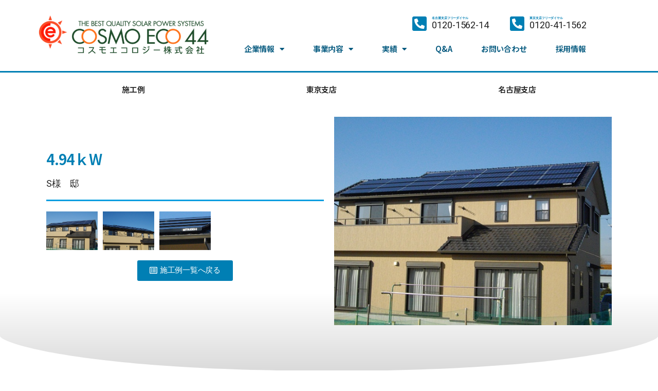

--- FILE ---
content_type: text/html; charset=UTF-8
request_url: https://www.cosmoeco.jp/items/2091.html
body_size: 16058
content:
<!DOCTYPE html>
<html lang="ja">
<head>
	<meta charset="UTF-8">
	<meta name="viewport" content="width=device-width, initial-scale=1.0, viewport-fit=cover" />		<title>4.94ｋW &#8211; コスモエコロジー株式会社</title>
<meta name='robots' content='max-image-preview:large' />
<link rel='dns-prefetch' href='//www.googletagmanager.com' />
<link rel="alternate" type="application/rss+xml" title="コスモエコロジー株式会社 &raquo; フィード" href="https://www.cosmoeco.jp/feed" />
<link rel="alternate" type="application/rss+xml" title="コスモエコロジー株式会社 &raquo; コメントフィード" href="https://www.cosmoeco.jp/comments/feed" />
<link rel="alternate" type="application/rss+xml" title="コスモエコロジー株式会社 &raquo; 4.94ｋW のコメントのフィード" href="https://www.cosmoeco.jp/items/2091.html/feed" />
<script>
window._wpemojiSettings = {"baseUrl":"https:\/\/s.w.org\/images\/core\/emoji\/14.0.0\/72x72\/","ext":".png","svgUrl":"https:\/\/s.w.org\/images\/core\/emoji\/14.0.0\/svg\/","svgExt":".svg","source":{"concatemoji":"https:\/\/www.cosmoeco.jp\/wp-includes\/js\/wp-emoji-release.min.js?ver=6.2.8"}};
/*! This file is auto-generated */
!function(e,a,t){var n,r,o,i=a.createElement("canvas"),p=i.getContext&&i.getContext("2d");function s(e,t){p.clearRect(0,0,i.width,i.height),p.fillText(e,0,0);e=i.toDataURL();return p.clearRect(0,0,i.width,i.height),p.fillText(t,0,0),e===i.toDataURL()}function c(e){var t=a.createElement("script");t.src=e,t.defer=t.type="text/javascript",a.getElementsByTagName("head")[0].appendChild(t)}for(o=Array("flag","emoji"),t.supports={everything:!0,everythingExceptFlag:!0},r=0;r<o.length;r++)t.supports[o[r]]=function(e){if(p&&p.fillText)switch(p.textBaseline="top",p.font="600 32px Arial",e){case"flag":return s("\ud83c\udff3\ufe0f\u200d\u26a7\ufe0f","\ud83c\udff3\ufe0f\u200b\u26a7\ufe0f")?!1:!s("\ud83c\uddfa\ud83c\uddf3","\ud83c\uddfa\u200b\ud83c\uddf3")&&!s("\ud83c\udff4\udb40\udc67\udb40\udc62\udb40\udc65\udb40\udc6e\udb40\udc67\udb40\udc7f","\ud83c\udff4\u200b\udb40\udc67\u200b\udb40\udc62\u200b\udb40\udc65\u200b\udb40\udc6e\u200b\udb40\udc67\u200b\udb40\udc7f");case"emoji":return!s("\ud83e\udef1\ud83c\udffb\u200d\ud83e\udef2\ud83c\udfff","\ud83e\udef1\ud83c\udffb\u200b\ud83e\udef2\ud83c\udfff")}return!1}(o[r]),t.supports.everything=t.supports.everything&&t.supports[o[r]],"flag"!==o[r]&&(t.supports.everythingExceptFlag=t.supports.everythingExceptFlag&&t.supports[o[r]]);t.supports.everythingExceptFlag=t.supports.everythingExceptFlag&&!t.supports.flag,t.DOMReady=!1,t.readyCallback=function(){t.DOMReady=!0},t.supports.everything||(n=function(){t.readyCallback()},a.addEventListener?(a.addEventListener("DOMContentLoaded",n,!1),e.addEventListener("load",n,!1)):(e.attachEvent("onload",n),a.attachEvent("onreadystatechange",function(){"complete"===a.readyState&&t.readyCallback()})),(e=t.source||{}).concatemoji?c(e.concatemoji):e.wpemoji&&e.twemoji&&(c(e.twemoji),c(e.wpemoji)))}(window,document,window._wpemojiSettings);
</script>
<style>
img.wp-smiley,
img.emoji {
	display: inline !important;
	border: none !important;
	box-shadow: none !important;
	height: 1em !important;
	width: 1em !important;
	margin: 0 0.07em !important;
	vertical-align: -0.1em !important;
	background: none !important;
	padding: 0 !important;
}
</style>
	<link rel='stylesheet' id='sbi_styles-css' href='https://www.cosmoeco.jp/wp-content/plugins/instagram-feed/css/sbi-styles.min.css?ver=6.2.2' media='all' />
<link rel='stylesheet' id='wp-block-library-css' href='https://www.cosmoeco.jp/wp-includes/css/dist/block-library/style.min.css?ver=6.2.8' media='all' />
<link rel='stylesheet' id='classic-theme-styles-css' href='https://www.cosmoeco.jp/wp-includes/css/classic-themes.min.css?ver=6.2.8' media='all' />
<style id='global-styles-inline-css'>
body{--wp--preset--color--black: #000000;--wp--preset--color--cyan-bluish-gray: #abb8c3;--wp--preset--color--white: #ffffff;--wp--preset--color--pale-pink: #f78da7;--wp--preset--color--vivid-red: #cf2e2e;--wp--preset--color--luminous-vivid-orange: #ff6900;--wp--preset--color--luminous-vivid-amber: #fcb900;--wp--preset--color--light-green-cyan: #7bdcb5;--wp--preset--color--vivid-green-cyan: #00d084;--wp--preset--color--pale-cyan-blue: #8ed1fc;--wp--preset--color--vivid-cyan-blue: #0693e3;--wp--preset--color--vivid-purple: #9b51e0;--wp--preset--color--accent: #017aca;--wp--preset--color--primary: #000000;--wp--preset--color--secondary: #6d6d6d;--wp--preset--color--subtle-background: #dbdbdb;--wp--preset--color--background: #ffffff;--wp--preset--gradient--vivid-cyan-blue-to-vivid-purple: linear-gradient(135deg,rgba(6,147,227,1) 0%,rgb(155,81,224) 100%);--wp--preset--gradient--light-green-cyan-to-vivid-green-cyan: linear-gradient(135deg,rgb(122,220,180) 0%,rgb(0,208,130) 100%);--wp--preset--gradient--luminous-vivid-amber-to-luminous-vivid-orange: linear-gradient(135deg,rgba(252,185,0,1) 0%,rgba(255,105,0,1) 100%);--wp--preset--gradient--luminous-vivid-orange-to-vivid-red: linear-gradient(135deg,rgba(255,105,0,1) 0%,rgb(207,46,46) 100%);--wp--preset--gradient--very-light-gray-to-cyan-bluish-gray: linear-gradient(135deg,rgb(238,238,238) 0%,rgb(169,184,195) 100%);--wp--preset--gradient--cool-to-warm-spectrum: linear-gradient(135deg,rgb(74,234,220) 0%,rgb(151,120,209) 20%,rgb(207,42,186) 40%,rgb(238,44,130) 60%,rgb(251,105,98) 80%,rgb(254,248,76) 100%);--wp--preset--gradient--blush-light-purple: linear-gradient(135deg,rgb(255,206,236) 0%,rgb(152,150,240) 100%);--wp--preset--gradient--blush-bordeaux: linear-gradient(135deg,rgb(254,205,165) 0%,rgb(254,45,45) 50%,rgb(107,0,62) 100%);--wp--preset--gradient--luminous-dusk: linear-gradient(135deg,rgb(255,203,112) 0%,rgb(199,81,192) 50%,rgb(65,88,208) 100%);--wp--preset--gradient--pale-ocean: linear-gradient(135deg,rgb(255,245,203) 0%,rgb(182,227,212) 50%,rgb(51,167,181) 100%);--wp--preset--gradient--electric-grass: linear-gradient(135deg,rgb(202,248,128) 0%,rgb(113,206,126) 100%);--wp--preset--gradient--midnight: linear-gradient(135deg,rgb(2,3,129) 0%,rgb(40,116,252) 100%);--wp--preset--duotone--dark-grayscale: url('#wp-duotone-dark-grayscale');--wp--preset--duotone--grayscale: url('#wp-duotone-grayscale');--wp--preset--duotone--purple-yellow: url('#wp-duotone-purple-yellow');--wp--preset--duotone--blue-red: url('#wp-duotone-blue-red');--wp--preset--duotone--midnight: url('#wp-duotone-midnight');--wp--preset--duotone--magenta-yellow: url('#wp-duotone-magenta-yellow');--wp--preset--duotone--purple-green: url('#wp-duotone-purple-green');--wp--preset--duotone--blue-orange: url('#wp-duotone-blue-orange');--wp--preset--font-size--small: 18px;--wp--preset--font-size--medium: 20px;--wp--preset--font-size--large: 26.25px;--wp--preset--font-size--x-large: 42px;--wp--preset--font-size--normal: 21px;--wp--preset--font-size--larger: 32px;--wp--preset--spacing--20: 0.44rem;--wp--preset--spacing--30: 0.67rem;--wp--preset--spacing--40: 1rem;--wp--preset--spacing--50: 1.5rem;--wp--preset--spacing--60: 2.25rem;--wp--preset--spacing--70: 3.38rem;--wp--preset--spacing--80: 5.06rem;--wp--preset--shadow--natural: 6px 6px 9px rgba(0, 0, 0, 0.2);--wp--preset--shadow--deep: 12px 12px 50px rgba(0, 0, 0, 0.4);--wp--preset--shadow--sharp: 6px 6px 0px rgba(0, 0, 0, 0.2);--wp--preset--shadow--outlined: 6px 6px 0px -3px rgba(255, 255, 255, 1), 6px 6px rgba(0, 0, 0, 1);--wp--preset--shadow--crisp: 6px 6px 0px rgba(0, 0, 0, 1);}:where(.is-layout-flex){gap: 0.5em;}body .is-layout-flow > .alignleft{float: left;margin-inline-start: 0;margin-inline-end: 2em;}body .is-layout-flow > .alignright{float: right;margin-inline-start: 2em;margin-inline-end: 0;}body .is-layout-flow > .aligncenter{margin-left: auto !important;margin-right: auto !important;}body .is-layout-constrained > .alignleft{float: left;margin-inline-start: 0;margin-inline-end: 2em;}body .is-layout-constrained > .alignright{float: right;margin-inline-start: 2em;margin-inline-end: 0;}body .is-layout-constrained > .aligncenter{margin-left: auto !important;margin-right: auto !important;}body .is-layout-constrained > :where(:not(.alignleft):not(.alignright):not(.alignfull)){max-width: var(--wp--style--global--content-size);margin-left: auto !important;margin-right: auto !important;}body .is-layout-constrained > .alignwide{max-width: var(--wp--style--global--wide-size);}body .is-layout-flex{display: flex;}body .is-layout-flex{flex-wrap: wrap;align-items: center;}body .is-layout-flex > *{margin: 0;}:where(.wp-block-columns.is-layout-flex){gap: 2em;}.has-black-color{color: var(--wp--preset--color--black) !important;}.has-cyan-bluish-gray-color{color: var(--wp--preset--color--cyan-bluish-gray) !important;}.has-white-color{color: var(--wp--preset--color--white) !important;}.has-pale-pink-color{color: var(--wp--preset--color--pale-pink) !important;}.has-vivid-red-color{color: var(--wp--preset--color--vivid-red) !important;}.has-luminous-vivid-orange-color{color: var(--wp--preset--color--luminous-vivid-orange) !important;}.has-luminous-vivid-amber-color{color: var(--wp--preset--color--luminous-vivid-amber) !important;}.has-light-green-cyan-color{color: var(--wp--preset--color--light-green-cyan) !important;}.has-vivid-green-cyan-color{color: var(--wp--preset--color--vivid-green-cyan) !important;}.has-pale-cyan-blue-color{color: var(--wp--preset--color--pale-cyan-blue) !important;}.has-vivid-cyan-blue-color{color: var(--wp--preset--color--vivid-cyan-blue) !important;}.has-vivid-purple-color{color: var(--wp--preset--color--vivid-purple) !important;}.has-black-background-color{background-color: var(--wp--preset--color--black) !important;}.has-cyan-bluish-gray-background-color{background-color: var(--wp--preset--color--cyan-bluish-gray) !important;}.has-white-background-color{background-color: var(--wp--preset--color--white) !important;}.has-pale-pink-background-color{background-color: var(--wp--preset--color--pale-pink) !important;}.has-vivid-red-background-color{background-color: var(--wp--preset--color--vivid-red) !important;}.has-luminous-vivid-orange-background-color{background-color: var(--wp--preset--color--luminous-vivid-orange) !important;}.has-luminous-vivid-amber-background-color{background-color: var(--wp--preset--color--luminous-vivid-amber) !important;}.has-light-green-cyan-background-color{background-color: var(--wp--preset--color--light-green-cyan) !important;}.has-vivid-green-cyan-background-color{background-color: var(--wp--preset--color--vivid-green-cyan) !important;}.has-pale-cyan-blue-background-color{background-color: var(--wp--preset--color--pale-cyan-blue) !important;}.has-vivid-cyan-blue-background-color{background-color: var(--wp--preset--color--vivid-cyan-blue) !important;}.has-vivid-purple-background-color{background-color: var(--wp--preset--color--vivid-purple) !important;}.has-black-border-color{border-color: var(--wp--preset--color--black) !important;}.has-cyan-bluish-gray-border-color{border-color: var(--wp--preset--color--cyan-bluish-gray) !important;}.has-white-border-color{border-color: var(--wp--preset--color--white) !important;}.has-pale-pink-border-color{border-color: var(--wp--preset--color--pale-pink) !important;}.has-vivid-red-border-color{border-color: var(--wp--preset--color--vivid-red) !important;}.has-luminous-vivid-orange-border-color{border-color: var(--wp--preset--color--luminous-vivid-orange) !important;}.has-luminous-vivid-amber-border-color{border-color: var(--wp--preset--color--luminous-vivid-amber) !important;}.has-light-green-cyan-border-color{border-color: var(--wp--preset--color--light-green-cyan) !important;}.has-vivid-green-cyan-border-color{border-color: var(--wp--preset--color--vivid-green-cyan) !important;}.has-pale-cyan-blue-border-color{border-color: var(--wp--preset--color--pale-cyan-blue) !important;}.has-vivid-cyan-blue-border-color{border-color: var(--wp--preset--color--vivid-cyan-blue) !important;}.has-vivid-purple-border-color{border-color: var(--wp--preset--color--vivid-purple) !important;}.has-vivid-cyan-blue-to-vivid-purple-gradient-background{background: var(--wp--preset--gradient--vivid-cyan-blue-to-vivid-purple) !important;}.has-light-green-cyan-to-vivid-green-cyan-gradient-background{background: var(--wp--preset--gradient--light-green-cyan-to-vivid-green-cyan) !important;}.has-luminous-vivid-amber-to-luminous-vivid-orange-gradient-background{background: var(--wp--preset--gradient--luminous-vivid-amber-to-luminous-vivid-orange) !important;}.has-luminous-vivid-orange-to-vivid-red-gradient-background{background: var(--wp--preset--gradient--luminous-vivid-orange-to-vivid-red) !important;}.has-very-light-gray-to-cyan-bluish-gray-gradient-background{background: var(--wp--preset--gradient--very-light-gray-to-cyan-bluish-gray) !important;}.has-cool-to-warm-spectrum-gradient-background{background: var(--wp--preset--gradient--cool-to-warm-spectrum) !important;}.has-blush-light-purple-gradient-background{background: var(--wp--preset--gradient--blush-light-purple) !important;}.has-blush-bordeaux-gradient-background{background: var(--wp--preset--gradient--blush-bordeaux) !important;}.has-luminous-dusk-gradient-background{background: var(--wp--preset--gradient--luminous-dusk) !important;}.has-pale-ocean-gradient-background{background: var(--wp--preset--gradient--pale-ocean) !important;}.has-electric-grass-gradient-background{background: var(--wp--preset--gradient--electric-grass) !important;}.has-midnight-gradient-background{background: var(--wp--preset--gradient--midnight) !important;}.has-small-font-size{font-size: var(--wp--preset--font-size--small) !important;}.has-medium-font-size{font-size: var(--wp--preset--font-size--medium) !important;}.has-large-font-size{font-size: var(--wp--preset--font-size--large) !important;}.has-x-large-font-size{font-size: var(--wp--preset--font-size--x-large) !important;}
.wp-block-navigation a:where(:not(.wp-element-button)){color: inherit;}
:where(.wp-block-columns.is-layout-flex){gap: 2em;}
.wp-block-pullquote{font-size: 1.5em;line-height: 1.6;}
</style>
<link rel='stylesheet' id='wp-pagenavi-css' href='https://www.cosmoeco.jp/wp-content/plugins/wp-pagenavi/pagenavi-css.css?ver=2.70' media='all' />
<link rel='stylesheet' id='parent-style-css' href='https://www.cosmoeco.jp/wp-content/themes/twentytwenty/style.css?ver=6.2.8' media='all' />
<link rel='stylesheet' id='child-style-css' href='https://www.cosmoeco.jp/wp-content/themes/twentytwenty-child/style.css?ver=6.2.8' media='all' />
<link rel='stylesheet' id='twentytwenty-style-css' href='https://www.cosmoeco.jp/wp-content/themes/twentytwenty-child/style.css?ver=6.2.8' media='all' />
<style id='twentytwenty-style-inline-css'>
.color-accent,.color-accent-hover:hover,.color-accent-hover:focus,:root .has-accent-color,.has-drop-cap:not(:focus):first-letter,.wp-block-button.is-style-outline,a { color: #017aca; }blockquote,.border-color-accent,.border-color-accent-hover:hover,.border-color-accent-hover:focus { border-color: #017aca; }button,.button,.faux-button,.wp-block-button__link,.wp-block-file .wp-block-file__button,input[type="button"],input[type="reset"],input[type="submit"],.bg-accent,.bg-accent-hover:hover,.bg-accent-hover:focus,:root .has-accent-background-color,.comment-reply-link { background-color: #017aca; }.fill-children-accent,.fill-children-accent * { fill: #017aca; }:root .has-background-color,button,.button,.faux-button,.wp-block-button__link,.wp-block-file__button,input[type="button"],input[type="reset"],input[type="submit"],.wp-block-button,.comment-reply-link,.has-background.has-primary-background-color:not(.has-text-color),.has-background.has-primary-background-color *:not(.has-text-color),.has-background.has-accent-background-color:not(.has-text-color),.has-background.has-accent-background-color *:not(.has-text-color) { color: #ffffff; }:root .has-background-background-color { background-color: #ffffff; }body,.entry-title a,:root .has-primary-color { color: #000000; }:root .has-primary-background-color { background-color: #000000; }cite,figcaption,.wp-caption-text,.post-meta,.entry-content .wp-block-archives li,.entry-content .wp-block-categories li,.entry-content .wp-block-latest-posts li,.wp-block-latest-comments__comment-date,.wp-block-latest-posts__post-date,.wp-block-embed figcaption,.wp-block-image figcaption,.wp-block-pullquote cite,.comment-metadata,.comment-respond .comment-notes,.comment-respond .logged-in-as,.pagination .dots,.entry-content hr:not(.has-background),hr.styled-separator,:root .has-secondary-color { color: #6d6d6d; }:root .has-secondary-background-color { background-color: #6d6d6d; }pre,fieldset,input,textarea,table,table *,hr { border-color: #dbdbdb; }caption,code,code,kbd,samp,.wp-block-table.is-style-stripes tbody tr:nth-child(odd),:root .has-subtle-background-background-color { background-color: #dbdbdb; }.wp-block-table.is-style-stripes { border-bottom-color: #dbdbdb; }.wp-block-latest-posts.is-grid li { border-top-color: #dbdbdb; }:root .has-subtle-background-color { color: #dbdbdb; }body:not(.overlay-header) .primary-menu > li > a,body:not(.overlay-header) .primary-menu > li > .icon,.modal-menu a,.footer-menu a, .footer-widgets a,#site-footer .wp-block-button.is-style-outline,.wp-block-pullquote:before,.singular:not(.overlay-header) .entry-header a,.archive-header a,.header-footer-group .color-accent,.header-footer-group .color-accent-hover:hover { color: #017aca; }.social-icons a,#site-footer button:not(.toggle),#site-footer .button,#site-footer .faux-button,#site-footer .wp-block-button__link,#site-footer .wp-block-file__button,#site-footer input[type="button"],#site-footer input[type="reset"],#site-footer input[type="submit"] { background-color: #017aca; }.social-icons a,body:not(.overlay-header) .primary-menu ul,.header-footer-group button,.header-footer-group .button,.header-footer-group .faux-button,.header-footer-group .wp-block-button:not(.is-style-outline) .wp-block-button__link,.header-footer-group .wp-block-file__button,.header-footer-group input[type="button"],.header-footer-group input[type="reset"],.header-footer-group input[type="submit"] { color: #ffffff; }#site-header,.footer-nav-widgets-wrapper,#site-footer,.menu-modal,.menu-modal-inner,.search-modal-inner,.archive-header,.singular .entry-header,.singular .featured-media:before,.wp-block-pullquote:before { background-color: #ffffff; }.header-footer-group,body:not(.overlay-header) #site-header .toggle,.menu-modal .toggle { color: #000000; }body:not(.overlay-header) .primary-menu ul { background-color: #000000; }body:not(.overlay-header) .primary-menu > li > ul:after { border-bottom-color: #000000; }body:not(.overlay-header) .primary-menu ul ul:after { border-left-color: #000000; }.site-description,body:not(.overlay-header) .toggle-inner .toggle-text,.widget .post-date,.widget .rss-date,.widget_archive li,.widget_categories li,.widget cite,.widget_pages li,.widget_meta li,.widget_nav_menu li,.powered-by-wordpress,.to-the-top,.singular .entry-header .post-meta,.singular:not(.overlay-header) .entry-header .post-meta a { color: #6d6d6d; }.header-footer-group pre,.header-footer-group fieldset,.header-footer-group input,.header-footer-group textarea,.header-footer-group table,.header-footer-group table *,.footer-nav-widgets-wrapper,#site-footer,.menu-modal nav *,.footer-widgets-outer-wrapper,.footer-top { border-color: #dbdbdb; }.header-footer-group table caption,body:not(.overlay-header) .header-inner .toggle-wrapper::before { background-color: #dbdbdb; }
body,input,textarea,button,.button,.faux-button,.wp-block-button__link,.wp-block-file__button,.has-drop-cap:not(:focus)::first-letter,.has-drop-cap:not(:focus)::first-letter,.entry-content .wp-block-archives,.entry-content .wp-block-categories,.entry-content .wp-block-cover-image,.entry-content .wp-block-latest-comments,.entry-content .wp-block-latest-posts,.entry-content .wp-block-pullquote,.entry-content .wp-block-quote.is-large,.entry-content .wp-block-quote.is-style-large,.entry-content .wp-block-archives *,.entry-content .wp-block-categories *,.entry-content .wp-block-latest-posts *,.entry-content .wp-block-latest-comments *,.entry-content p,.entry-content ol,.entry-content ul,.entry-content dl,.entry-content dt,.entry-content cite,.entry-content figcaption,.entry-content .wp-caption-text,.comment-content p,.comment-content ol,.comment-content ul,.comment-content dl,.comment-content dt,.comment-content cite,.comment-content figcaption,.comment-content .wp-caption-text,.widget_text p,.widget_text ol,.widget_text ul,.widget_text dl,.widget_text dt,.widget-content .rssSummary,.widget-content cite,.widget-content figcaption,.widget-content .wp-caption-text { font-family: sans-serif; }
</style>
<link rel='stylesheet' id='twentytwenty-print-style-css' href='https://www.cosmoeco.jp/wp-content/themes/twentytwenty/print.css?ver=6.2.8' media='print' />
<link rel='stylesheet' id='elementor-icons-css' href='https://www.cosmoeco.jp/wp-content/plugins/elementor/assets/lib/eicons/css/elementor-icons.min.css?ver=5.18.0' media='all' />
<link rel='stylesheet' id='elementor-frontend-css' href='https://www.cosmoeco.jp/wp-content/plugins/elementor/assets/css/frontend.min.css?ver=3.12.1' media='all' />
<link rel='stylesheet' id='swiper-css' href='https://www.cosmoeco.jp/wp-content/plugins/elementor/assets/lib/swiper/css/swiper.min.css?ver=5.3.6' media='all' />
<link rel='stylesheet' id='elementor-post-30083-css' href='https://www.cosmoeco.jp/wp-content/uploads/elementor/css/post-30083.css?ver=1761645104' media='all' />
<link rel='stylesheet' id='elementor-pro-css' href='https://www.cosmoeco.jp/wp-content/plugins/elementor-pro/assets/css/frontend.min.css?ver=3.12.0' media='all' />
<link rel='stylesheet' id='elementor-global-css' href='https://www.cosmoeco.jp/wp-content/uploads/elementor/css/global.css?ver=1761645105' media='all' />
<link rel='stylesheet' id='elementor-post-30112-css' href='https://www.cosmoeco.jp/wp-content/uploads/elementor/css/post-30112.css?ver=1765176056' media='all' />
<link rel='stylesheet' id='elementor-post-30134-css' href='https://www.cosmoeco.jp/wp-content/uploads/elementor/css/post-30134.css?ver=1768552667' media='all' />
<link rel='stylesheet' id='elementor-post-30213-css' href='https://www.cosmoeco.jp/wp-content/uploads/elementor/css/post-30213.css?ver=1761645181' media='all' />
<link rel='stylesheet' id='google-fonts-1-css' href='https://fonts.googleapis.com/css?family=Noto+Sans+JP%3A100%2C100italic%2C200%2C200italic%2C300%2C300italic%2C400%2C400italic%2C500%2C500italic%2C600%2C600italic%2C700%2C700italic%2C800%2C800italic%2C900%2C900italic%7CRoboto+Slab%3A100%2C100italic%2C200%2C200italic%2C300%2C300italic%2C400%2C400italic%2C500%2C500italic%2C600%2C600italic%2C700%2C700italic%2C800%2C800italic%2C900%2C900italic%7CRoboto%3A100%2C100italic%2C200%2C200italic%2C300%2C300italic%2C400%2C400italic%2C500%2C500italic%2C600%2C600italic%2C700%2C700italic%2C800%2C800italic%2C900%2C900italic&#038;display=auto&#038;ver=6.2.8' media='all' />
<link rel='stylesheet' id='elementor-icons-shared-0-css' href='https://www.cosmoeco.jp/wp-content/plugins/elementor/assets/lib/font-awesome/css/fontawesome.min.css?ver=5.15.3' media='all' />
<link rel='stylesheet' id='elementor-icons-fa-solid-css' href='https://www.cosmoeco.jp/wp-content/plugins/elementor/assets/lib/font-awesome/css/solid.min.css?ver=5.15.3' media='all' />
<link rel='stylesheet' id='elementor-icons-fa-brands-css' href='https://www.cosmoeco.jp/wp-content/plugins/elementor/assets/lib/font-awesome/css/brands.min.css?ver=5.15.3' media='all' />
<link rel='stylesheet' id='elementor-icons-fa-regular-css' href='https://www.cosmoeco.jp/wp-content/plugins/elementor/assets/lib/font-awesome/css/regular.min.css?ver=5.15.3' media='all' />
<link rel="preconnect" href="https://fonts.gstatic.com/" crossorigin><script src='https://www.googletagmanager.com/gtag/js?id=UA-20982291-1&#038;ver=6.2.8' id='wk-analytics-script-js'></script>
<script id='wk-analytics-script-js-after'>
function shouldTrack(){
var trackLoggedIn = false;
var loggedIn = false;
if(!loggedIn){
return true;
} else if( trackLoggedIn ) {
return true;
}
return false;
}
function hasWKGoogleAnalyticsCookie() {
return (new RegExp('wp_wk_ga_untrack_' + document.location.hostname)).test(document.cookie);
}
if (!hasWKGoogleAnalyticsCookie() && shouldTrack()) {
//Google Analytics
window.dataLayer = window.dataLayer || [];
function gtag(){dataLayer.push(arguments);}
gtag('js', new Date());
gtag('config', 'UA-20982291-1');
}
</script>
<script src='https://www.cosmoeco.jp/wp-content/themes/twentytwenty/assets/js/index.js?ver=6.2.8' id='twentytwenty-js-js' async></script>
<link rel="https://api.w.org/" href="https://www.cosmoeco.jp/wp-json/" /><link rel="alternate" type="application/json" href="https://www.cosmoeco.jp/wp-json/wp/v2/posts/2091" /><link rel="EditURI" type="application/rsd+xml" title="RSD" href="https://www.cosmoeco.jp/xmlrpc.php?rsd" />
<link rel="wlwmanifest" type="application/wlwmanifest+xml" href="https://www.cosmoeco.jp/wp-includes/wlwmanifest.xml" />
<meta name="generator" content="WordPress 6.2.8" />
<link rel="canonical" href="https://www.cosmoeco.jp/items/2091.html" />
<link rel='shortlink' href='https://www.cosmoeco.jp/?p=2091' />
<link rel="alternate" type="application/json+oembed" href="https://www.cosmoeco.jp/wp-json/oembed/1.0/embed?url=https%3A%2F%2Fwww.cosmoeco.jp%2Fitems%2F2091.html" />
<link rel="alternate" type="text/xml+oembed" href="https://www.cosmoeco.jp/wp-json/oembed/1.0/embed?url=https%3A%2F%2Fwww.cosmoeco.jp%2Fitems%2F2091.html&#038;format=xml" />
	<script>document.documentElement.className = document.documentElement.className.replace( 'no-js', 'js' );</script>
	<meta name="generator" content="Elementor 3.12.1; features: e_dom_optimization, a11y_improvements, additional_custom_breakpoints; settings: css_print_method-external, google_font-enabled, font_display-auto">
<style id="custom-background-css">
body.custom-background { background-color: #ffffff; }
</style>
	<link rel="icon" href="https://www.cosmoeco.jp/wp-content/uploads/2021/03/favicon.ico" sizes="32x32" />
<link rel="icon" href="https://www.cosmoeco.jp/wp-content/uploads/2021/03/favicon.ico" sizes="192x192" />
<link rel="apple-touch-icon" href="https://www.cosmoeco.jp/wp-content/uploads/2021/03/favicon.ico" />
<meta name="msapplication-TileImage" content="https://www.cosmoeco.jp/wp-content/uploads/2021/03/favicon.ico" />
</head>
<body class="post-template-default single single-post postid-2091 single-format-standard custom-background wp-custom-logo wp-embed-responsive singular enable-search-modal has-post-thumbnail has-single-pagination showing-comments show-avatars footer-top-hidden reduced-spacing elementor-default elementor-template-full-width elementor-kit-30083 elementor-page-30213">
<a class="skip-link screen-reader-text" href="#site-content">コンテンツへスキップ</a><svg xmlns="http://www.w3.org/2000/svg" viewBox="0 0 0 0" width="0" height="0" focusable="false" role="none" style="visibility: hidden; position: absolute; left: -9999px; overflow: hidden;" ><defs><filter id="wp-duotone-dark-grayscale"><feColorMatrix color-interpolation-filters="sRGB" type="matrix" values=" .299 .587 .114 0 0 .299 .587 .114 0 0 .299 .587 .114 0 0 .299 .587 .114 0 0 " /><feComponentTransfer color-interpolation-filters="sRGB" ><feFuncR type="table" tableValues="0 0.49803921568627" /><feFuncG type="table" tableValues="0 0.49803921568627" /><feFuncB type="table" tableValues="0 0.49803921568627" /><feFuncA type="table" tableValues="1 1" /></feComponentTransfer><feComposite in2="SourceGraphic" operator="in" /></filter></defs></svg><svg xmlns="http://www.w3.org/2000/svg" viewBox="0 0 0 0" width="0" height="0" focusable="false" role="none" style="visibility: hidden; position: absolute; left: -9999px; overflow: hidden;" ><defs><filter id="wp-duotone-grayscale"><feColorMatrix color-interpolation-filters="sRGB" type="matrix" values=" .299 .587 .114 0 0 .299 .587 .114 0 0 .299 .587 .114 0 0 .299 .587 .114 0 0 " /><feComponentTransfer color-interpolation-filters="sRGB" ><feFuncR type="table" tableValues="0 1" /><feFuncG type="table" tableValues="0 1" /><feFuncB type="table" tableValues="0 1" /><feFuncA type="table" tableValues="1 1" /></feComponentTransfer><feComposite in2="SourceGraphic" operator="in" /></filter></defs></svg><svg xmlns="http://www.w3.org/2000/svg" viewBox="0 0 0 0" width="0" height="0" focusable="false" role="none" style="visibility: hidden; position: absolute; left: -9999px; overflow: hidden;" ><defs><filter id="wp-duotone-purple-yellow"><feColorMatrix color-interpolation-filters="sRGB" type="matrix" values=" .299 .587 .114 0 0 .299 .587 .114 0 0 .299 .587 .114 0 0 .299 .587 .114 0 0 " /><feComponentTransfer color-interpolation-filters="sRGB" ><feFuncR type="table" tableValues="0.54901960784314 0.98823529411765" /><feFuncG type="table" tableValues="0 1" /><feFuncB type="table" tableValues="0.71764705882353 0.25490196078431" /><feFuncA type="table" tableValues="1 1" /></feComponentTransfer><feComposite in2="SourceGraphic" operator="in" /></filter></defs></svg><svg xmlns="http://www.w3.org/2000/svg" viewBox="0 0 0 0" width="0" height="0" focusable="false" role="none" style="visibility: hidden; position: absolute; left: -9999px; overflow: hidden;" ><defs><filter id="wp-duotone-blue-red"><feColorMatrix color-interpolation-filters="sRGB" type="matrix" values=" .299 .587 .114 0 0 .299 .587 .114 0 0 .299 .587 .114 0 0 .299 .587 .114 0 0 " /><feComponentTransfer color-interpolation-filters="sRGB" ><feFuncR type="table" tableValues="0 1" /><feFuncG type="table" tableValues="0 0.27843137254902" /><feFuncB type="table" tableValues="0.5921568627451 0.27843137254902" /><feFuncA type="table" tableValues="1 1" /></feComponentTransfer><feComposite in2="SourceGraphic" operator="in" /></filter></defs></svg><svg xmlns="http://www.w3.org/2000/svg" viewBox="0 0 0 0" width="0" height="0" focusable="false" role="none" style="visibility: hidden; position: absolute; left: -9999px; overflow: hidden;" ><defs><filter id="wp-duotone-midnight"><feColorMatrix color-interpolation-filters="sRGB" type="matrix" values=" .299 .587 .114 0 0 .299 .587 .114 0 0 .299 .587 .114 0 0 .299 .587 .114 0 0 " /><feComponentTransfer color-interpolation-filters="sRGB" ><feFuncR type="table" tableValues="0 0" /><feFuncG type="table" tableValues="0 0.64705882352941" /><feFuncB type="table" tableValues="0 1" /><feFuncA type="table" tableValues="1 1" /></feComponentTransfer><feComposite in2="SourceGraphic" operator="in" /></filter></defs></svg><svg xmlns="http://www.w3.org/2000/svg" viewBox="0 0 0 0" width="0" height="0" focusable="false" role="none" style="visibility: hidden; position: absolute; left: -9999px; overflow: hidden;" ><defs><filter id="wp-duotone-magenta-yellow"><feColorMatrix color-interpolation-filters="sRGB" type="matrix" values=" .299 .587 .114 0 0 .299 .587 .114 0 0 .299 .587 .114 0 0 .299 .587 .114 0 0 " /><feComponentTransfer color-interpolation-filters="sRGB" ><feFuncR type="table" tableValues="0.78039215686275 1" /><feFuncG type="table" tableValues="0 0.94901960784314" /><feFuncB type="table" tableValues="0.35294117647059 0.47058823529412" /><feFuncA type="table" tableValues="1 1" /></feComponentTransfer><feComposite in2="SourceGraphic" operator="in" /></filter></defs></svg><svg xmlns="http://www.w3.org/2000/svg" viewBox="0 0 0 0" width="0" height="0" focusable="false" role="none" style="visibility: hidden; position: absolute; left: -9999px; overflow: hidden;" ><defs><filter id="wp-duotone-purple-green"><feColorMatrix color-interpolation-filters="sRGB" type="matrix" values=" .299 .587 .114 0 0 .299 .587 .114 0 0 .299 .587 .114 0 0 .299 .587 .114 0 0 " /><feComponentTransfer color-interpolation-filters="sRGB" ><feFuncR type="table" tableValues="0.65098039215686 0.40392156862745" /><feFuncG type="table" tableValues="0 1" /><feFuncB type="table" tableValues="0.44705882352941 0.4" /><feFuncA type="table" tableValues="1 1" /></feComponentTransfer><feComposite in2="SourceGraphic" operator="in" /></filter></defs></svg><svg xmlns="http://www.w3.org/2000/svg" viewBox="0 0 0 0" width="0" height="0" focusable="false" role="none" style="visibility: hidden; position: absolute; left: -9999px; overflow: hidden;" ><defs><filter id="wp-duotone-blue-orange"><feColorMatrix color-interpolation-filters="sRGB" type="matrix" values=" .299 .587 .114 0 0 .299 .587 .114 0 0 .299 .587 .114 0 0 .299 .587 .114 0 0 " /><feComponentTransfer color-interpolation-filters="sRGB" ><feFuncR type="table" tableValues="0.098039215686275 1" /><feFuncG type="table" tableValues="0 0.66274509803922" /><feFuncB type="table" tableValues="0.84705882352941 0.41960784313725" /><feFuncA type="table" tableValues="1 1" /></feComponentTransfer><feComposite in2="SourceGraphic" operator="in" /></filter></defs></svg>		<div data-elementor-type="header" data-elementor-id="30112" class="elementor elementor-30112 elementor-location-header">
								<section class="elementor-section elementor-top-section elementor-element elementor-element-56924cb0 elementor-section-full_width elementor-section-content-middle elementor-section-stretched elementor-section-height-default elementor-section-height-default elementor-invisible" data-id="56924cb0" data-element_type="section" data-settings="{&quot;stretch_section&quot;:&quot;section-stretched&quot;,&quot;sticky&quot;:&quot;top&quot;,&quot;animation&quot;:&quot;fadeInDown&quot;,&quot;motion_fx_motion_fx_scrolling&quot;:&quot;yes&quot;,&quot;motion_fx_devices&quot;:[&quot;desktop&quot;,&quot;tablet&quot;,&quot;mobile&quot;],&quot;sticky_on&quot;:[&quot;desktop&quot;,&quot;tablet&quot;,&quot;mobile&quot;],&quot;sticky_offset&quot;:0,&quot;sticky_effects_offset&quot;:0}">
							<div class="elementor-background-overlay"></div>
							<div class="elementor-container elementor-column-gap-default">
					<div class="elementor-column elementor-col-100 elementor-top-column elementor-element elementor-element-325e6781" data-id="325e6781" data-element_type="column">
			<div class="elementor-widget-wrap elementor-element-populated">
								<section class="elementor-section elementor-inner-section elementor-element elementor-element-48c8b793 elementor-section-content-middle elementor-section-boxed elementor-section-height-default elementor-section-height-default" data-id="48c8b793" data-element_type="section" data-settings="{&quot;background_background&quot;:&quot;classic&quot;}">
						<div class="elementor-container elementor-column-gap-wide">
					<div class="elementor-column elementor-col-33 elementor-inner-column elementor-element elementor-element-5d850652" data-id="5d850652" data-element_type="column">
			<div class="elementor-widget-wrap elementor-element-populated">
								<div class="elementor-element elementor-element-6e98b525 elementor-nav-menu__align-right elementor-hidden-desktop elementor-hidden-tablet elementor-fixed elementor-nav-menu--dropdown-tablet elementor-nav-menu__text-align-aside elementor-nav-menu--toggle elementor-nav-menu--burger elementor-widget elementor-widget-nav-menu" data-id="6e98b525" data-element_type="widget" data-settings="{&quot;_position&quot;:&quot;fixed&quot;,&quot;layout&quot;:&quot;horizontal&quot;,&quot;submenu_icon&quot;:{&quot;value&quot;:&quot;&lt;i class=\&quot;fas fa-caret-down\&quot;&gt;&lt;\/i&gt;&quot;,&quot;library&quot;:&quot;fa-solid&quot;},&quot;toggle&quot;:&quot;burger&quot;}" data-widget_type="nav-menu.default">
				<div class="elementor-widget-container">
						<nav class="elementor-nav-menu--main elementor-nav-menu__container elementor-nav-menu--layout-horizontal e--pointer-underline e--animation-fade">
				<ul id="menu-1-6e98b525" class="elementor-nav-menu"><li class="menu-item menu-item-type-custom menu-item-object-custom menu-item-has-children menu-item-32758"><a href="/info" class="elementor-item">企業情報</a>
<ul class="sub-menu elementor-nav-menu--dropdown">
	<li class="menu-item menu-item-type-post_type menu-item-object-page menu-item-30120"><a href="https://www.cosmoeco.jp/info" class="elementor-sub-item">会社概要</a></li>
	<li class="menu-item menu-item-type-post_type menu-item-object-page menu-item-32763"><a href="https://www.cosmoeco.jp/for_customer" class="elementor-sub-item">お客様の安心のために</a></li>
	<li class="menu-item menu-item-type-post_type menu-item-object-page menu-item-32764"><a href="https://www.cosmoeco.jp/sdgs-2" class="elementor-sub-item">コスモエコロジーとSDGs</a></li>
</ul>
</li>
<li class="menu-item menu-item-type-custom menu-item-object-custom menu-item-has-children menu-item-32759"><a class="elementor-item">事業内容</a>
<ul class="sub-menu elementor-nav-menu--dropdown">
	<li class="menu-item menu-item-type-post_type menu-item-object-page menu-item-30676"><a href="https://www.cosmoeco.jp/taiyo" class="elementor-sub-item">太陽光発電</a></li>
	<li class="menu-item menu-item-type-post_type menu-item-object-page menu-item-30122"><a href="https://www.cosmoeco.jp/alldenka" class="elementor-sub-item">オール電化</a></li>
	<li class="menu-item menu-item-type-post_type menu-item-object-page menu-item-30123"><a href="https://www.cosmoeco.jp/chikudenchi" class="elementor-sub-item">蓄電池システム</a></li>
	<li class="menu-item menu-item-type-post_type menu-item-object-page menu-item-37795"><a href="https://www.cosmoeco.jp/v2h" class="elementor-sub-item">V2H</a></li>
	<li class="menu-item menu-item-type-post_type menu-item-object-page menu-item-30124"><a href="https://www.cosmoeco.jp/reform" class="elementor-sub-item">リフォーム</a></li>
	<li class="menu-item menu-item-type-post_type menu-item-object-page menu-item-36142"><a href="https://www.cosmoeco.jp/%e3%82%af%e3%83%aa%e3%82%a2%e3%83%8b%e3%82%a6%e3%83%a0" class="elementor-sub-item">クリアニウム</a></li>
</ul>
</li>
<li class="menu-item menu-item-type-custom menu-item-object-custom menu-item-has-children menu-item-32760"><a class="elementor-item">実績</a>
<ul class="sub-menu elementor-nav-menu--dropdown">
	<li class="menu-item menu-item-type-custom menu-item-object-custom menu-item-30125"><a href="/category/items" class="elementor-sub-item">施工例</a></li>
	<li class="menu-item menu-item-type-custom menu-item-object-custom menu-item-32761"><a href="/itemvoices" class="elementor-sub-item">お客様の声</a></li>
</ul>
</li>
<li class="menu-item menu-item-type-post_type menu-item-object-page menu-item-30126"><a href="https://www.cosmoeco.jp/qanda" class="elementor-item">Q&amp;A</a></li>
<li class="menu-item menu-item-type-post_type menu-item-object-page menu-item-32762"><a href="https://www.cosmoeco.jp/contact" class="elementor-item">お問い合わせ</a></li>
<li class="menu-item menu-item-type-post_type menu-item-object-page menu-item-46437"><a href="https://www.cosmoeco.jp/recruit" class="elementor-item">採用情報</a></li>
</ul>			</nav>
					<div class="elementor-menu-toggle" role="button" tabindex="0" aria-label="Menu Toggle" aria-expanded="false">
			<i aria-hidden="true" role="presentation" class="elementor-menu-toggle__icon--open eicon-menu-bar"></i><i aria-hidden="true" role="presentation" class="elementor-menu-toggle__icon--close eicon-close"></i>			<span class="elementor-screen-only">メニュー</span>
		</div>
					<nav class="elementor-nav-menu--dropdown elementor-nav-menu__container" aria-hidden="true">
				<ul id="menu-2-6e98b525" class="elementor-nav-menu"><li class="menu-item menu-item-type-custom menu-item-object-custom menu-item-has-children menu-item-32758"><a href="/info" class="elementor-item" tabindex="-1">企業情報</a>
<ul class="sub-menu elementor-nav-menu--dropdown">
	<li class="menu-item menu-item-type-post_type menu-item-object-page menu-item-30120"><a href="https://www.cosmoeco.jp/info" class="elementor-sub-item" tabindex="-1">会社概要</a></li>
	<li class="menu-item menu-item-type-post_type menu-item-object-page menu-item-32763"><a href="https://www.cosmoeco.jp/for_customer" class="elementor-sub-item" tabindex="-1">お客様の安心のために</a></li>
	<li class="menu-item menu-item-type-post_type menu-item-object-page menu-item-32764"><a href="https://www.cosmoeco.jp/sdgs-2" class="elementor-sub-item" tabindex="-1">コスモエコロジーとSDGs</a></li>
</ul>
</li>
<li class="menu-item menu-item-type-custom menu-item-object-custom menu-item-has-children menu-item-32759"><a class="elementor-item" tabindex="-1">事業内容</a>
<ul class="sub-menu elementor-nav-menu--dropdown">
	<li class="menu-item menu-item-type-post_type menu-item-object-page menu-item-30676"><a href="https://www.cosmoeco.jp/taiyo" class="elementor-sub-item" tabindex="-1">太陽光発電</a></li>
	<li class="menu-item menu-item-type-post_type menu-item-object-page menu-item-30122"><a href="https://www.cosmoeco.jp/alldenka" class="elementor-sub-item" tabindex="-1">オール電化</a></li>
	<li class="menu-item menu-item-type-post_type menu-item-object-page menu-item-30123"><a href="https://www.cosmoeco.jp/chikudenchi" class="elementor-sub-item" tabindex="-1">蓄電池システム</a></li>
	<li class="menu-item menu-item-type-post_type menu-item-object-page menu-item-37795"><a href="https://www.cosmoeco.jp/v2h" class="elementor-sub-item" tabindex="-1">V2H</a></li>
	<li class="menu-item menu-item-type-post_type menu-item-object-page menu-item-30124"><a href="https://www.cosmoeco.jp/reform" class="elementor-sub-item" tabindex="-1">リフォーム</a></li>
	<li class="menu-item menu-item-type-post_type menu-item-object-page menu-item-36142"><a href="https://www.cosmoeco.jp/%e3%82%af%e3%83%aa%e3%82%a2%e3%83%8b%e3%82%a6%e3%83%a0" class="elementor-sub-item" tabindex="-1">クリアニウム</a></li>
</ul>
</li>
<li class="menu-item menu-item-type-custom menu-item-object-custom menu-item-has-children menu-item-32760"><a class="elementor-item" tabindex="-1">実績</a>
<ul class="sub-menu elementor-nav-menu--dropdown">
	<li class="menu-item menu-item-type-custom menu-item-object-custom menu-item-30125"><a href="/category/items" class="elementor-sub-item" tabindex="-1">施工例</a></li>
	<li class="menu-item menu-item-type-custom menu-item-object-custom menu-item-32761"><a href="/itemvoices" class="elementor-sub-item" tabindex="-1">お客様の声</a></li>
</ul>
</li>
<li class="menu-item menu-item-type-post_type menu-item-object-page menu-item-30126"><a href="https://www.cosmoeco.jp/qanda" class="elementor-item" tabindex="-1">Q&amp;A</a></li>
<li class="menu-item menu-item-type-post_type menu-item-object-page menu-item-32762"><a href="https://www.cosmoeco.jp/contact" class="elementor-item" tabindex="-1">お問い合わせ</a></li>
<li class="menu-item menu-item-type-post_type menu-item-object-page menu-item-46437"><a href="https://www.cosmoeco.jp/recruit" class="elementor-item" tabindex="-1">採用情報</a></li>
</ul>			</nav>
				</div>
				</div>
				<div class="elementor-element elementor-element-0257c68 elementor-widget elementor-widget-image" data-id="0257c68" data-element_type="widget" data-widget_type="image.default">
				<div class="elementor-widget-container">
																<a href="https://www.cosmoeco.jp/">
							<img width="580" height="193" src="https://www.cosmoeco.jp/wp-content/uploads/2025/12/コスモエコロジー株式会社-600x200.png" class="attachment-large size-large wp-image-46452" alt="" loading="lazy" srcset="https://www.cosmoeco.jp/wp-content/uploads/2025/12/コスモエコロジー株式会社-600x200.png 600w, https://www.cosmoeco.jp/wp-content/uploads/2025/12/コスモエコロジー株式会社-221x74.png 221w, https://www.cosmoeco.jp/wp-content/uploads/2025/12/コスモエコロジー株式会社-90x30.png 90w, https://www.cosmoeco.jp/wp-content/uploads/2025/12/コスモエコロジー株式会社-768x256.png 768w, https://www.cosmoeco.jp/wp-content/uploads/2025/12/コスモエコロジー株式会社-1200x400.png 1200w, https://www.cosmoeco.jp/wp-content/uploads/2025/12/コスモエコロジー株式会社.png 1500w" sizes="(max-width: 580px) 100vw, 580px" />								</a>
															</div>
				</div>
					</div>
		</div>
				<div class="elementor-column elementor-col-66 elementor-inner-column elementor-element elementor-element-1c4b6405 elementor-hidden-phone" data-id="1c4b6405" data-element_type="column">
			<div class="elementor-widget-wrap elementor-element-populated">
								<div class="elementor-element elementor-element-42ea86b3 elementor-position-left elementor-vertical-align-middle elementor-widget__width-initial elementor-hidden-tablet elementor-hidden-phone elementor-view-default elementor-mobile-position-top elementor-widget elementor-widget-icon-box" data-id="42ea86b3" data-element_type="widget" data-widget_type="icon-box.default">
				<div class="elementor-widget-container">
					<div class="elementor-icon-box-wrapper">
						<div class="elementor-icon-box-icon">
				<span class="elementor-icon elementor-animation-" >
				<i aria-hidden="true" class="fas fa-phone-square-alt"></i>				</span>
			</div>
						<div class="elementor-icon-box-content">
				<p class="elementor-icon-box-title">
					<span  >
						名古屋支店フリーダイヤル					</span>
				</p>
									<p class="elementor-icon-box-description">
						0120-1562-14					</p>
							</div>
		</div>
				</div>
				</div>
				<div class="elementor-element elementor-element-2bc07d27 elementor-position-left elementor-vertical-align-middle elementor-hidden-tablet elementor-hidden-phone elementor-widget__width-initial elementor-view-default elementor-mobile-position-top elementor-widget elementor-widget-icon-box" data-id="2bc07d27" data-element_type="widget" data-widget_type="icon-box.default">
				<div class="elementor-widget-container">
					<div class="elementor-icon-box-wrapper">
						<div class="elementor-icon-box-icon">
				<span class="elementor-icon elementor-animation-" >
				<i aria-hidden="true" class="fas fa-phone-square-alt"></i>				</span>
			</div>
						<div class="elementor-icon-box-content">
				<p class="elementor-icon-box-title">
					<span  >
						東京支店フリーダイヤル					</span>
				</p>
									<p class="elementor-icon-box-description">
						0120-41-1562					</p>
							</div>
		</div>
				</div>
				</div>
				<div class="elementor-element elementor-element-2843d368 elementor-nav-menu__align-justify elementor-hidden-phone elementor-nav-menu--dropdown-mobile elementor-nav-menu__text-align-aside elementor-nav-menu--toggle elementor-nav-menu--burger elementor-widget elementor-widget-nav-menu" data-id="2843d368" data-element_type="widget" data-settings="{&quot;layout&quot;:&quot;horizontal&quot;,&quot;submenu_icon&quot;:{&quot;value&quot;:&quot;&lt;i class=\&quot;fas fa-caret-down\&quot;&gt;&lt;\/i&gt;&quot;,&quot;library&quot;:&quot;fa-solid&quot;},&quot;toggle&quot;:&quot;burger&quot;}" data-widget_type="nav-menu.default">
				<div class="elementor-widget-container">
						<nav class="elementor-nav-menu--main elementor-nav-menu__container elementor-nav-menu--layout-horizontal e--pointer-underline e--animation-fade">
				<ul id="menu-1-2843d368" class="elementor-nav-menu"><li class="menu-item menu-item-type-custom menu-item-object-custom menu-item-has-children menu-item-32758"><a href="/info" class="elementor-item">企業情報</a>
<ul class="sub-menu elementor-nav-menu--dropdown">
	<li class="menu-item menu-item-type-post_type menu-item-object-page menu-item-30120"><a href="https://www.cosmoeco.jp/info" class="elementor-sub-item">会社概要</a></li>
	<li class="menu-item menu-item-type-post_type menu-item-object-page menu-item-32763"><a href="https://www.cosmoeco.jp/for_customer" class="elementor-sub-item">お客様の安心のために</a></li>
	<li class="menu-item menu-item-type-post_type menu-item-object-page menu-item-32764"><a href="https://www.cosmoeco.jp/sdgs-2" class="elementor-sub-item">コスモエコロジーとSDGs</a></li>
</ul>
</li>
<li class="menu-item menu-item-type-custom menu-item-object-custom menu-item-has-children menu-item-32759"><a class="elementor-item">事業内容</a>
<ul class="sub-menu elementor-nav-menu--dropdown">
	<li class="menu-item menu-item-type-post_type menu-item-object-page menu-item-30676"><a href="https://www.cosmoeco.jp/taiyo" class="elementor-sub-item">太陽光発電</a></li>
	<li class="menu-item menu-item-type-post_type menu-item-object-page menu-item-30122"><a href="https://www.cosmoeco.jp/alldenka" class="elementor-sub-item">オール電化</a></li>
	<li class="menu-item menu-item-type-post_type menu-item-object-page menu-item-30123"><a href="https://www.cosmoeco.jp/chikudenchi" class="elementor-sub-item">蓄電池システム</a></li>
	<li class="menu-item menu-item-type-post_type menu-item-object-page menu-item-37795"><a href="https://www.cosmoeco.jp/v2h" class="elementor-sub-item">V2H</a></li>
	<li class="menu-item menu-item-type-post_type menu-item-object-page menu-item-30124"><a href="https://www.cosmoeco.jp/reform" class="elementor-sub-item">リフォーム</a></li>
	<li class="menu-item menu-item-type-post_type menu-item-object-page menu-item-36142"><a href="https://www.cosmoeco.jp/%e3%82%af%e3%83%aa%e3%82%a2%e3%83%8b%e3%82%a6%e3%83%a0" class="elementor-sub-item">クリアニウム</a></li>
</ul>
</li>
<li class="menu-item menu-item-type-custom menu-item-object-custom menu-item-has-children menu-item-32760"><a class="elementor-item">実績</a>
<ul class="sub-menu elementor-nav-menu--dropdown">
	<li class="menu-item menu-item-type-custom menu-item-object-custom menu-item-30125"><a href="/category/items" class="elementor-sub-item">施工例</a></li>
	<li class="menu-item menu-item-type-custom menu-item-object-custom menu-item-32761"><a href="/itemvoices" class="elementor-sub-item">お客様の声</a></li>
</ul>
</li>
<li class="menu-item menu-item-type-post_type menu-item-object-page menu-item-30126"><a href="https://www.cosmoeco.jp/qanda" class="elementor-item">Q&amp;A</a></li>
<li class="menu-item menu-item-type-post_type menu-item-object-page menu-item-32762"><a href="https://www.cosmoeco.jp/contact" class="elementor-item">お問い合わせ</a></li>
<li class="menu-item menu-item-type-post_type menu-item-object-page menu-item-46437"><a href="https://www.cosmoeco.jp/recruit" class="elementor-item">採用情報</a></li>
</ul>			</nav>
					<div class="elementor-menu-toggle" role="button" tabindex="0" aria-label="Menu Toggle" aria-expanded="false">
			<i aria-hidden="true" role="presentation" class="elementor-menu-toggle__icon--open eicon-menu-bar"></i><i aria-hidden="true" role="presentation" class="elementor-menu-toggle__icon--close eicon-close"></i>			<span class="elementor-screen-only">メニュー</span>
		</div>
					<nav class="elementor-nav-menu--dropdown elementor-nav-menu__container" aria-hidden="true">
				<ul id="menu-2-2843d368" class="elementor-nav-menu"><li class="menu-item menu-item-type-custom menu-item-object-custom menu-item-has-children menu-item-32758"><a href="/info" class="elementor-item" tabindex="-1">企業情報</a>
<ul class="sub-menu elementor-nav-menu--dropdown">
	<li class="menu-item menu-item-type-post_type menu-item-object-page menu-item-30120"><a href="https://www.cosmoeco.jp/info" class="elementor-sub-item" tabindex="-1">会社概要</a></li>
	<li class="menu-item menu-item-type-post_type menu-item-object-page menu-item-32763"><a href="https://www.cosmoeco.jp/for_customer" class="elementor-sub-item" tabindex="-1">お客様の安心のために</a></li>
	<li class="menu-item menu-item-type-post_type menu-item-object-page menu-item-32764"><a href="https://www.cosmoeco.jp/sdgs-2" class="elementor-sub-item" tabindex="-1">コスモエコロジーとSDGs</a></li>
</ul>
</li>
<li class="menu-item menu-item-type-custom menu-item-object-custom menu-item-has-children menu-item-32759"><a class="elementor-item" tabindex="-1">事業内容</a>
<ul class="sub-menu elementor-nav-menu--dropdown">
	<li class="menu-item menu-item-type-post_type menu-item-object-page menu-item-30676"><a href="https://www.cosmoeco.jp/taiyo" class="elementor-sub-item" tabindex="-1">太陽光発電</a></li>
	<li class="menu-item menu-item-type-post_type menu-item-object-page menu-item-30122"><a href="https://www.cosmoeco.jp/alldenka" class="elementor-sub-item" tabindex="-1">オール電化</a></li>
	<li class="menu-item menu-item-type-post_type menu-item-object-page menu-item-30123"><a href="https://www.cosmoeco.jp/chikudenchi" class="elementor-sub-item" tabindex="-1">蓄電池システム</a></li>
	<li class="menu-item menu-item-type-post_type menu-item-object-page menu-item-37795"><a href="https://www.cosmoeco.jp/v2h" class="elementor-sub-item" tabindex="-1">V2H</a></li>
	<li class="menu-item menu-item-type-post_type menu-item-object-page menu-item-30124"><a href="https://www.cosmoeco.jp/reform" class="elementor-sub-item" tabindex="-1">リフォーム</a></li>
	<li class="menu-item menu-item-type-post_type menu-item-object-page menu-item-36142"><a href="https://www.cosmoeco.jp/%e3%82%af%e3%83%aa%e3%82%a2%e3%83%8b%e3%82%a6%e3%83%a0" class="elementor-sub-item" tabindex="-1">クリアニウム</a></li>
</ul>
</li>
<li class="menu-item menu-item-type-custom menu-item-object-custom menu-item-has-children menu-item-32760"><a class="elementor-item" tabindex="-1">実績</a>
<ul class="sub-menu elementor-nav-menu--dropdown">
	<li class="menu-item menu-item-type-custom menu-item-object-custom menu-item-30125"><a href="/category/items" class="elementor-sub-item" tabindex="-1">施工例</a></li>
	<li class="menu-item menu-item-type-custom menu-item-object-custom menu-item-32761"><a href="/itemvoices" class="elementor-sub-item" tabindex="-1">お客様の声</a></li>
</ul>
</li>
<li class="menu-item menu-item-type-post_type menu-item-object-page menu-item-30126"><a href="https://www.cosmoeco.jp/qanda" class="elementor-item" tabindex="-1">Q&amp;A</a></li>
<li class="menu-item menu-item-type-post_type menu-item-object-page menu-item-32762"><a href="https://www.cosmoeco.jp/contact" class="elementor-item" tabindex="-1">お問い合わせ</a></li>
<li class="menu-item menu-item-type-post_type menu-item-object-page menu-item-46437"><a href="https://www.cosmoeco.jp/recruit" class="elementor-item" tabindex="-1">採用情報</a></li>
</ul>			</nav>
				</div>
				</div>
					</div>
		</div>
							</div>
		</section>
					</div>
		</div>
							</div>
		</section>
						</div>
				<div data-elementor-type="single-post" data-elementor-id="30213" class="elementor elementor-30213 elementor-location-single post-2091 post type-post status-publish format-standard has-post-thumbnail hentry category-nagoya category-items tag-948">
								<section class="elementor-section elementor-top-section elementor-element elementor-element-1049aaeb elementor-reverse-tablet elementor-reverse-mobile elementor-section-boxed elementor-section-height-default elementor-section-height-default" data-id="1049aaeb" data-element_type="section" data-settings="{&quot;background_background&quot;:&quot;gradient&quot;,&quot;shape_divider_bottom&quot;:&quot;curve&quot;,&quot;shape_divider_bottom_negative&quot;:&quot;yes&quot;}">
					<div class="elementor-shape elementor-shape-bottom" data-negative="true">
			<svg xmlns="http://www.w3.org/2000/svg" viewBox="0 0 1000 100" preserveAspectRatio="none">
	<path class="elementor-shape-fill" d="M500,97C126.7,96.3,0.8,19.8,0,0v100l1000,0V1C1000,19.4,873.3,97.8,500,97z"/>
</svg>		</div>
					<div class="elementor-container elementor-column-gap-default">
					<div class="elementor-column elementor-col-100 elementor-top-column elementor-element elementor-element-6d22f7b9" data-id="6d22f7b9" data-element_type="column">
			<div class="elementor-widget-wrap elementor-element-populated">
								<div class="elementor-element elementor-element-62139d27 elementor-nav-menu__align-justify elementor-nav-menu--dropdown-none elementor-widget-mobile__width-inherit elementor-widget elementor-widget-nav-menu" data-id="62139d27" data-element_type="widget" data-settings="{&quot;layout&quot;:&quot;horizontal&quot;,&quot;submenu_icon&quot;:{&quot;value&quot;:&quot;&lt;i class=\&quot;fas fa-caret-down\&quot;&gt;&lt;\/i&gt;&quot;,&quot;library&quot;:&quot;fa-solid&quot;}}" data-widget_type="nav-menu.default">
				<div class="elementor-widget-container">
						<nav class="elementor-nav-menu--main elementor-nav-menu__container elementor-nav-menu--layout-horizontal e--pointer-underline e--animation-fade">
				<ul id="menu-1-62139d27" class="elementor-nav-menu"><li class="menu-item menu-item-type-taxonomy menu-item-object-category current-post-ancestor current-menu-parent current-post-parent menu-item-30220"><a href="https://www.cosmoeco.jp/category/items" class="elementor-item">施工例</a></li>
<li class="menu-item menu-item-type-taxonomy menu-item-object-category menu-item-30221"><a href="https://www.cosmoeco.jp/category/items/tokyo" class="elementor-item">東京支店</a></li>
<li class="menu-item menu-item-type-taxonomy menu-item-object-category current-post-ancestor current-menu-parent current-post-parent menu-item-30222"><a href="https://www.cosmoeco.jp/category/items/nagoya" class="elementor-item">名古屋支店</a></li>
</ul>			</nav>
						<nav class="elementor-nav-menu--dropdown elementor-nav-menu__container" aria-hidden="true">
				<ul id="menu-2-62139d27" class="elementor-nav-menu"><li class="menu-item menu-item-type-taxonomy menu-item-object-category current-post-ancestor current-menu-parent current-post-parent menu-item-30220"><a href="https://www.cosmoeco.jp/category/items" class="elementor-item" tabindex="-1">施工例</a></li>
<li class="menu-item menu-item-type-taxonomy menu-item-object-category menu-item-30221"><a href="https://www.cosmoeco.jp/category/items/tokyo" class="elementor-item" tabindex="-1">東京支店</a></li>
<li class="menu-item menu-item-type-taxonomy menu-item-object-category current-post-ancestor current-menu-parent current-post-parent menu-item-30222"><a href="https://www.cosmoeco.jp/category/items/nagoya" class="elementor-item" tabindex="-1">名古屋支店</a></li>
</ul>			</nav>
				</div>
				</div>
				<section class="elementor-section elementor-inner-section elementor-element elementor-element-73c7b174 elementor-reverse-tablet elementor-reverse-mobile elementor-section-boxed elementor-section-height-default elementor-section-height-default" data-id="73c7b174" data-element_type="section">
						<div class="elementor-container elementor-column-gap-default">
					<div class="elementor-column elementor-col-50 elementor-inner-column elementor-element elementor-element-4a75e204" data-id="4a75e204" data-element_type="column">
			<div class="elementor-widget-wrap elementor-element-populated">
								<div class="elementor-element elementor-element-631411ea elementor-widget elementor-widget-theme-page-title elementor-page-title elementor-widget-heading" data-id="631411ea" data-element_type="widget" data-widget_type="theme-page-title.default">
				<div class="elementor-widget-container">
			<h1 class="elementor-heading-title elementor-size-large">4.94ｋW</h1>		</div>
				</div>
				<div class="elementor-element elementor-element-52f96315 elementor-widget elementor-widget-theme-post-content" data-id="52f96315" data-element_type="widget" data-widget_type="theme-post-content.default">
				<div class="elementor-widget-container">
			<p>S様　邸</p>
		</div>
				</div>
				<div class="elementor-element elementor-element-133209e8 elementor-widget elementor-widget-gallery" data-id="133209e8" data-element_type="widget" data-settings="{&quot;columns&quot;:5,&quot;gallery_layout&quot;:&quot;masonry&quot;,&quot;columns_mobile&quot;:3,&quot;columns_tablet&quot;:2,&quot;gap&quot;:{&quot;unit&quot;:&quot;px&quot;,&quot;size&quot;:10,&quot;sizes&quot;:[]},&quot;gap_tablet&quot;:{&quot;unit&quot;:&quot;px&quot;,&quot;size&quot;:10,&quot;sizes&quot;:[]},&quot;gap_mobile&quot;:{&quot;unit&quot;:&quot;px&quot;,&quot;size&quot;:10,&quot;sizes&quot;:[]},&quot;link_to&quot;:&quot;file&quot;,&quot;overlay_background&quot;:&quot;yes&quot;,&quot;content_hover_animation&quot;:&quot;fade-in&quot;}" data-widget_type="gallery.default">
				<div class="elementor-widget-container">
					<div class="elementor-gallery__container">
							<a class="e-gallery-item elementor-gallery-item elementor-animated-content" href="https://www.cosmoeco.jp/wp-content/uploads/2012/10/IMGP02391.jpg" data-elementor-open-lightbox="yes" data-elementor-lightbox-slideshow="all-133209e8" data-elementor-lightbox-title="IMGP0239" data-e-action-hash="#elementor-action%3Aaction%3Dlightbox%26settings%3DeyJpZCI6MjA5MywidXJsIjoiaHR0cHM6XC9cL3d3dy5jb3Ntb2Vjby5qcFwvd3AtY29udGVudFwvdXBsb2Fkc1wvMjAxMlwvMTBcL0lNR1AwMjM5MS5qcGciLCJzbGlkZXNob3ciOiJhbGwtMTMzMjA5ZTgifQ%3D%3D">
					<div class="e-gallery-image elementor-gallery-item__image" data-thumbnail="https://www.cosmoeco.jp/wp-content/uploads/2012/10/IMGP02391.jpg" data-width="580" data-height="435" aria-label="" role="img" ></div>
											<div class="elementor-gallery-item__overlay"></div>
														</a>
							<a class="e-gallery-item elementor-gallery-item elementor-animated-content" href="https://www.cosmoeco.jp/wp-content/uploads/2012/10/IMGP0236_hp.jpg" data-elementor-open-lightbox="yes" data-elementor-lightbox-slideshow="all-133209e8" data-elementor-lightbox-title="IMGP0236_hp" data-e-action-hash="#elementor-action%3Aaction%3Dlightbox%26settings%3DeyJpZCI6MjA5NCwidXJsIjoiaHR0cHM6XC9cL3d3dy5jb3Ntb2Vjby5qcFwvd3AtY29udGVudFwvdXBsb2Fkc1wvMjAxMlwvMTBcL0lNR1AwMjM2X2hwLmpwZyIsInNsaWRlc2hvdyI6ImFsbC0xMzMyMDllOCJ9">
					<div class="e-gallery-image elementor-gallery-item__image" data-thumbnail="https://www.cosmoeco.jp/wp-content/uploads/2012/10/IMGP0236_hp.jpg" data-width="580" data-height="435" aria-label="" role="img" ></div>
											<div class="elementor-gallery-item__overlay"></div>
														</a>
							<a class="e-gallery-item elementor-gallery-item elementor-animated-content" href="https://www.cosmoeco.jp/wp-content/uploads/2012/10/IMGP0241.jpg" data-elementor-open-lightbox="yes" data-elementor-lightbox-slideshow="all-133209e8" data-elementor-lightbox-title="IMGP0241" data-e-action-hash="#elementor-action%3Aaction%3Dlightbox%26settings%3DeyJpZCI6MjA5NSwidXJsIjoiaHR0cHM6XC9cL3d3dy5jb3Ntb2Vjby5qcFwvd3AtY29udGVudFwvdXBsb2Fkc1wvMjAxMlwvMTBcL0lNR1AwMjQxLmpwZyIsInNsaWRlc2hvdyI6ImFsbC0xMzMyMDllOCJ9">
					<div class="e-gallery-image elementor-gallery-item__image" data-thumbnail="https://www.cosmoeco.jp/wp-content/uploads/2012/10/IMGP0241.jpg" data-width="580" data-height="435" aria-label="" role="img" ></div>
											<div class="elementor-gallery-item__overlay"></div>
														</a>
					</div>
			</div>
				</div>
				<div class="elementor-element elementor-element-120011b elementor-align-center elementor-widget elementor-widget-button" data-id="120011b" data-element_type="widget" data-widget_type="button.default">
				<div class="elementor-widget-container">
					<div class="elementor-button-wrapper">
			<a href="/category/items/" class="elementor-button-link elementor-button elementor-size-sm" role="button">
						<span class="elementor-button-content-wrapper">
							<span class="elementor-button-icon elementor-align-icon-left">
				<i aria-hidden="true" class="far fa-list-alt"></i>			</span>
						<span class="elementor-button-text">施工例一覧へ戻る</span>
		</span>
					</a>
		</div>
				</div>
				</div>
				<div class="elementor-element elementor-element-7856b921 elementor-align-center elementor-widget elementor-widget-button" data-id="7856b921" data-element_type="widget" hidden="" data-widget_type="button.default">
				<div class="elementor-widget-container">
					<div class="elementor-button-wrapper">
			<a class="elementor-button elementor-size-sm" role="button">
						<span class="elementor-button-content-wrapper">
							<span class="elementor-button-icon elementor-align-icon-left">
				<i aria-hidden="true" class="far fa-address-card"></i>			</span>
						<span class="elementor-button-text">お客様の声へ</span>
		</span>
					</a>
		</div>
				</div>
				</div>
					</div>
		</div>
				<div class="elementor-column elementor-col-50 elementor-inner-column elementor-element elementor-element-22faa0d" data-id="22faa0d" data-element_type="column">
			<div class="elementor-widget-wrap elementor-element-populated">
								<div class="elementor-element elementor-element-2748c60 elementor-widget elementor-widget-theme-post-featured-image elementor-widget-image" data-id="2748c60" data-element_type="widget" data-widget_type="theme-post-featured-image.default">
				<div class="elementor-widget-container">
															<img width="580" height="435" src="https://www.cosmoeco.jp/wp-content/uploads/2012/10/IMGP02391.jpg" class="attachment-large size-large wp-image-2093" alt="" loading="lazy" srcset="https://www.cosmoeco.jp/wp-content/uploads/2012/10/IMGP02391.jpg 600w, https://www.cosmoeco.jp/wp-content/uploads/2012/10/IMGP02391-90x67.jpg 90w, https://www.cosmoeco.jp/wp-content/uploads/2012/10/IMGP02391-221x165.jpg 221w" sizes="(max-width: 580px) 100vw, 580px" />															</div>
				</div>
					</div>
		</div>
							</div>
		</section>
				<div class="elementor-element elementor-element-658e1a0b elementor-widget elementor-widget-text-editor" data-id="658e1a0b" data-element_type="widget" data-widget_type="text-editor.default">
				<div class="elementor-widget-container">
													</div>
				</div>
					</div>
		</div>
							</div>
		</section>
				<section class="elementor-section elementor-top-section elementor-element elementor-element-5eb7b98f elementor-section-boxed elementor-section-height-default elementor-section-height-default" data-id="5eb7b98f" data-element_type="section">
						<div class="elementor-container elementor-column-gap-default">
					<div class="elementor-column elementor-col-100 elementor-top-column elementor-element elementor-element-52fe07b1" data-id="52fe07b1" data-element_type="column">
			<div class="elementor-widget-wrap elementor-element-populated">
								<div class="elementor-element elementor-element-528c3d7f elementor-post-navigation-borders-yes elementor-widget elementor-widget-post-navigation" data-id="528c3d7f" data-element_type="widget" data-widget_type="post-navigation.default">
				<div class="elementor-widget-container">
					<div class="elementor-post-navigation">
			<div class="elementor-post-navigation__prev elementor-post-navigation__link">
				<a href="https://www.cosmoeco.jp/items/2104.html" rel="prev"><span class="post-navigation__arrow-wrapper post-navigation__arrow-prev"><i class="fa fa-angle-left" aria-hidden="true"></i><span class="elementor-screen-only">Prev</span></span><span class="elementor-post-navigation__link__prev"><span class="post-navigation__prev--label">Back</span><span class="post-navigation__prev--title">3.33ｋW</span></span></a>			</div>
							<div class="elementor-post-navigation__separator-wrapper">
					<div class="elementor-post-navigation__separator"></div>
				</div>
						<div class="elementor-post-navigation__next elementor-post-navigation__link">
				<a href="https://www.cosmoeco.jp/items/2109.html" rel="next"><span class="elementor-post-navigation__link__next"><span class="post-navigation__next--label">Next</span><span class="post-navigation__next--title">5.51ｋW</span></span><span class="post-navigation__arrow-wrapper post-navigation__arrow-next"><i class="fa fa-angle-right" aria-hidden="true"></i><span class="elementor-screen-only">Next</span></span></a>			</div>
		</div>
				</div>
				</div>
					</div>
		</div>
							</div>
		</section>
						</div>
				<div data-elementor-type="footer" data-elementor-id="30134" class="elementor elementor-30134 elementor-location-footer">
								<section class="elementor-section elementor-top-section elementor-element elementor-element-703ad2f7 elementor-reverse-tablet elementor-reverse-mobile elementor-section-boxed elementor-section-height-default elementor-section-height-default" data-id="703ad2f7" data-element_type="section" data-settings="{&quot;background_background&quot;:&quot;gradient&quot;,&quot;shape_divider_top&quot;:&quot;curve&quot;}">
					<div class="elementor-shape elementor-shape-top" data-negative="false">
			<svg xmlns="http://www.w3.org/2000/svg" viewBox="0 0 1000 100" preserveAspectRatio="none">
    <path class="elementor-shape-fill" d="M1000,4.3V0H0v4.3C0.9,23.1,126.7,99.2,500,100S1000,22.7,1000,4.3z"/>
</svg>		</div>
					<div class="elementor-container elementor-column-gap-default">
					<div class="elementor-column elementor-col-100 elementor-top-column elementor-element elementor-element-32790608" data-id="32790608" data-element_type="column">
			<div class="elementor-widget-wrap elementor-element-populated">
								<div class="elementor-element elementor-element-eb834c4 elementor-widget elementor-widget-html" data-id="eb834c4" data-element_type="widget" data-widget_type="html.default">
				<div class="elementor-widget-container">
			<script>
//閲覧しているブラウザの情報（ユーザーエージェント）を取得
var userAgent = window.navigator.userAgent; 

//IE判定(IE11とIE10以前)、アラート表示。
if(userAgent.indexOf('Trident') != -1 || userAgent.indexOf('MSIE') != -1){ 
  alert('お使いのブラウザは閲覧推奨環境ではありません。\nウェブサイトが正しく表示されない、動作しない等の現象が起こる場合がありますので予めご了承ください。\nchromeまたはEdgeブラウザのご利用をおすすめいたします。');
}
</script>		</div>
				</div>
				<div class="elementor-element elementor-element-30cb77d4 elementor-widget elementor-widget-heading" data-id="30cb77d4" data-element_type="widget" data-widget_type="heading.default">
				<div class="elementor-widget-container">
			<h3 class="elementor-heading-title elementor-size-default">お見積もり・導入に関する疑問など、お気軽にご相談ください</h3>		</div>
				</div>
				<section class="elementor-section elementor-inner-section elementor-element elementor-element-4dcfdcec elementor-section-boxed elementor-section-height-default elementor-section-height-default" data-id="4dcfdcec" data-element_type="section">
						<div class="elementor-container elementor-column-gap-default">
					<div class="elementor-column elementor-col-33 elementor-inner-column elementor-element elementor-element-2a433f97" data-id="2a433f97" data-element_type="column">
			<div class="elementor-widget-wrap elementor-element-populated">
								<div class="elementor-element elementor-element-7a65da64 elementor-position-left elementor-vertical-align-middle elementor-view-default elementor-mobile-position-top elementor-widget elementor-widget-icon-box" data-id="7a65da64" data-element_type="widget" data-widget_type="icon-box.default">
				<div class="elementor-widget-container">
					<div class="elementor-icon-box-wrapper">
						<div class="elementor-icon-box-icon">
				<a class="elementor-icon elementor-animation-" href="/contact">
				<i aria-hidden="true" class="fab fa-wpforms"></i>				</a>
			</div>
						<div class="elementor-icon-box-content">
				<p class="elementor-icon-box-title">
					<a href="/contact" >
						メールフォームからご相談					</a>
				</p>
							</div>
		</div>
				</div>
				</div>
					</div>
		</div>
				<div class="elementor-column elementor-col-33 elementor-inner-column elementor-element elementor-element-3f3a904c" data-id="3f3a904c" data-element_type="column">
			<div class="elementor-widget-wrap elementor-element-populated">
								<div class="elementor-element elementor-element-4d27b14e elementor-position-left elementor-vertical-align-middle elementor-view-default elementor-mobile-position-top elementor-widget elementor-widget-icon-box" data-id="4d27b14e" data-element_type="widget" data-widget_type="icon-box.default">
				<div class="elementor-widget-container">
					<div class="elementor-icon-box-wrapper">
						<div class="elementor-icon-box-icon">
				<span class="elementor-icon elementor-animation-" >
				<i aria-hidden="true" class="fas fa-phone-square-alt"></i>				</span>
			</div>
						<div class="elementor-icon-box-content">
				<p class="elementor-icon-box-title">
					<span  >
						名古屋支店フリーダイヤル					</span>
				</p>
									<p class="elementor-icon-box-description">
						0120-1562-14					</p>
							</div>
		</div>
				</div>
				</div>
					</div>
		</div>
				<div class="elementor-column elementor-col-33 elementor-inner-column elementor-element elementor-element-632bd2c1" data-id="632bd2c1" data-element_type="column">
			<div class="elementor-widget-wrap elementor-element-populated">
								<div class="elementor-element elementor-element-36a98301 elementor-position-left elementor-vertical-align-middle elementor-view-default elementor-mobile-position-top elementor-widget elementor-widget-icon-box" data-id="36a98301" data-element_type="widget" data-widget_type="icon-box.default">
				<div class="elementor-widget-container">
					<div class="elementor-icon-box-wrapper">
						<div class="elementor-icon-box-icon">
				<span class="elementor-icon elementor-animation-" >
				<i aria-hidden="true" class="fas fa-phone-square-alt"></i>				</span>
			</div>
						<div class="elementor-icon-box-content">
				<p class="elementor-icon-box-title">
					<span  >
						東京支店フリーダイヤル					</span>
				</p>
									<p class="elementor-icon-box-description">
						0120-41-1562					</p>
							</div>
		</div>
				</div>
				</div>
					</div>
		</div>
							</div>
		</section>
				<div class="elementor-element elementor-element-613fcb7f elementor-widget elementor-widget-heading" data-id="613fcb7f" data-element_type="widget" data-widget_type="heading.default">
				<div class="elementor-widget-container">
			<h3 class="elementor-heading-title elementor-size-default">サイトメニュー</h3>		</div>
				</div>
				<section class="elementor-section elementor-inner-section elementor-element elementor-element-4a53351e elementor-section-boxed elementor-section-height-default elementor-section-height-default" data-id="4a53351e" data-element_type="section">
						<div class="elementor-container elementor-column-gap-default">
					<div class="elementor-column elementor-col-33 elementor-inner-column elementor-element elementor-element-6a0cd4ca" data-id="6a0cd4ca" data-element_type="column">
			<div class="elementor-widget-wrap elementor-element-populated">
								<div class="elementor-element elementor-element-664bfc03 elementor-icon-list--layout-traditional elementor-list-item-link-full_width elementor-widget elementor-widget-icon-list" data-id="664bfc03" data-element_type="widget" data-widget_type="icon-list.default">
				<div class="elementor-widget-container">
					<ul class="elementor-icon-list-items">
							<li class="elementor-icon-list-item">
											<a href="https://www.cosmoeco.jp">

												<span class="elementor-icon-list-icon">
							<i aria-hidden="true" class="fas fa-home"></i>						</span>
										<span class="elementor-icon-list-text">　ホーム</span>
											</a>
									</li>
								<li class="elementor-icon-list-item">
											<a href="/info">

												<span class="elementor-icon-list-icon">
							<i aria-hidden="true" class="far fa-building"></i>						</span>
										<span class="elementor-icon-list-text">　会社概要</span>
											</a>
									</li>
								<li class="elementor-icon-list-item">
											<a href="/taiyo">

												<span class="elementor-icon-list-icon">
							<i aria-hidden="true" class="fas fa-solar-panel"></i>						</span>
										<span class="elementor-icon-list-text">　太陽光発電</span>
											</a>
									</li>
								<li class="elementor-icon-list-item">
											<a href="/alldenka">

												<span class="elementor-icon-list-icon">
							<i aria-hidden="true" class="far fa-lightbulb"></i>						</span>
										<span class="elementor-icon-list-text">　オール電化</span>
											</a>
									</li>
								<li class="elementor-icon-list-item">
											<a href="/chikudenchi">

												<span class="elementor-icon-list-icon">
							<i aria-hidden="true" class="far fa-lightbulb"></i>						</span>
										<span class="elementor-icon-list-text">　蓄電池システム</span>
											</a>
									</li>
								<li class="elementor-icon-list-item">
											<a href="/V2H/">

												<span class="elementor-icon-list-icon">
							<i aria-hidden="true" class="fas fa-car-alt"></i>						</span>
										<span class="elementor-icon-list-text">　V2H</span>
											</a>
									</li>
								<li class="elementor-icon-list-item">
											<a href="/reform">

												<span class="elementor-icon-list-icon">
							<i aria-hidden="true" class="fas fa-hammer"></i>						</span>
										<span class="elementor-icon-list-text">　リフォーム</span>
											</a>
									</li>
								<li class="elementor-icon-list-item">
											<a href="/クリアニウム">

												<span class="elementor-icon-list-icon">
							<i aria-hidden="true" class="fas fa-air-freshener"></i>						</span>
										<span class="elementor-icon-list-text">　クリアニウム</span>
											</a>
									</li>
						</ul>
				</div>
				</div>
					</div>
		</div>
				<div class="elementor-column elementor-col-33 elementor-inner-column elementor-element elementor-element-60e13737" data-id="60e13737" data-element_type="column">
			<div class="elementor-widget-wrap elementor-element-populated">
								<div class="elementor-element elementor-element-1abda5dd elementor-icon-list--layout-traditional elementor-list-item-link-full_width elementor-widget elementor-widget-icon-list" data-id="1abda5dd" data-element_type="widget" data-widget_type="icon-list.default">
				<div class="elementor-widget-container">
					<ul class="elementor-icon-list-items">
							<li class="elementor-icon-list-item">
											<a href="/category/items/">

												<span class="elementor-icon-list-icon">
							<i aria-hidden="true" class="fas fa-hammer"></i>						</span>
										<span class="elementor-icon-list-text">　施工例</span>
											</a>
									</li>
								<li class="elementor-icon-list-item">
											<a href="/itemvoices">

												<span class="elementor-icon-list-icon">
							<i aria-hidden="true" class="far fa-comment-dots"></i>						</span>
										<span class="elementor-icon-list-text">　お客様の声</span>
											</a>
									</li>
								<li class="elementor-icon-list-item">
											<a href="/qanda">

												<span class="elementor-icon-list-icon">
							<i aria-hidden="true" class="far fa-question-circle"></i>						</span>
										<span class="elementor-icon-list-text">　Q＆A</span>
											</a>
									</li>
								<li class="elementor-icon-list-item">
											<a href="/for_customer/">

												<span class="elementor-icon-list-icon">
							<i aria-hidden="true" class="fas fa-heart"></i>						</span>
										<span class="elementor-icon-list-text">　お客様の安心のために</span>
											</a>
									</li>
								<li class="elementor-icon-list-item">
											<a href="/contact">

												<span class="elementor-icon-list-icon">
							<i aria-hidden="true" class="far fa-envelope"></i>						</span>
										<span class="elementor-icon-list-text">　お問い合わせ</span>
											</a>
									</li>
								<li class="elementor-icon-list-item">
											<a href="/recruit">

												<span class="elementor-icon-list-icon">
							<i aria-hidden="true" class="far fa-handshake"></i>						</span>
										<span class="elementor-icon-list-text">　採用情報</span>
											</a>
									</li>
								<li class="elementor-icon-list-item">
											<a href="/privacy_policy">

												<span class="elementor-icon-list-icon">
							<i aria-hidden="true" class="fab fa-wpforms"></i>						</span>
										<span class="elementor-icon-list-text">　プライバシーポリシー</span>
											</a>
									</li>
								<li class="elementor-icon-list-item">
											<a href="https://www.instagram.com/cosmoeco44?igsh=MXFidXloNms2aWFiYw==">

												<span class="elementor-icon-list-icon">
							<i aria-hidden="true" class="fab fa-instagram"></i>						</span>
										<span class="elementor-icon-list-text">　 instagram</span>
											</a>
									</li>
						</ul>
				</div>
				</div>
					</div>
		</div>
				<div class="elementor-column elementor-col-33 elementor-inner-column elementor-element elementor-element-1bc0edef" data-id="1bc0edef" data-element_type="column">
			<div class="elementor-widget-wrap elementor-element-populated">
								<div class="elementor-element elementor-element-0976059 elementor-widget elementor-widget-image" data-id="0976059" data-element_type="widget" data-widget_type="image.default">
				<div class="elementor-widget-container">
												<figure class="wp-caption">
											<a href="https://ondankataisaku.env.go.jp/decokatsu/" target="_blank">
							<img width="221" height="76" src="https://www.cosmoeco.jp/wp-content/uploads/2021/03/decokatsu_logo_02-221x76.jpg" class="elementor-animation-grow attachment-medium size-medium wp-image-44634" alt="" loading="lazy" srcset="https://www.cosmoeco.jp/wp-content/uploads/2021/03/decokatsu_logo_02-221x76.jpg 221w, https://www.cosmoeco.jp/wp-content/uploads/2021/03/decokatsu_logo_02-600x207.jpg 600w, https://www.cosmoeco.jp/wp-content/uploads/2021/03/decokatsu_logo_02-90x31.jpg 90w, https://www.cosmoeco.jp/wp-content/uploads/2021/03/decokatsu_logo_02-768x264.jpg 768w, https://www.cosmoeco.jp/wp-content/uploads/2021/03/decokatsu_logo_02.jpg 851w" sizes="(max-width: 221px) 100vw, 221px" />								</a>
											<figcaption class="widget-image-caption wp-caption-text">クリックでデコ活のサイトへリンクします</figcaption>
										</figure>
									</div>
				</div>
				<div class="elementor-element elementor-element-4283522e elementor-widget elementor-widget-image" data-id="4283522e" data-element_type="widget" data-widget_type="image.default">
				<div class="elementor-widget-container">
																<a href="https://www.cosmoeco.jp">
							<img width="580" height="193" src="https://www.cosmoeco.jp/wp-content/uploads/2025/12/コスモエコロジー株式会社-600x200.png" class="elementor-animation-grow attachment-large size-large wp-image-46452" alt="" loading="lazy" srcset="https://www.cosmoeco.jp/wp-content/uploads/2025/12/コスモエコロジー株式会社-600x200.png 600w, https://www.cosmoeco.jp/wp-content/uploads/2025/12/コスモエコロジー株式会社-221x74.png 221w, https://www.cosmoeco.jp/wp-content/uploads/2025/12/コスモエコロジー株式会社-90x30.png 90w, https://www.cosmoeco.jp/wp-content/uploads/2025/12/コスモエコロジー株式会社-768x256.png 768w, https://www.cosmoeco.jp/wp-content/uploads/2025/12/コスモエコロジー株式会社-1200x400.png 1200w, https://www.cosmoeco.jp/wp-content/uploads/2025/12/コスモエコロジー株式会社.png 1500w" sizes="(max-width: 580px) 100vw, 580px" />								</a>
															</div>
				</div>
					</div>
		</div>
							</div>
		</section>
				<div class="elementor-element elementor-element-777eca70 elementor-widget elementor-widget-heading" data-id="777eca70" data-element_type="widget" data-widget_type="heading.default">
				<div class="elementor-widget-container">
			<h3 class="elementor-heading-title elementor-size-default">Copyright(C)2008-2021 Cosmo Ecology Co.,Ltd. All rights reserved.</h3>		</div>
				</div>
					</div>
		</div>
							</div>
		</section>
						</div>
		
<!-- Instagram Feed JS -->
<script type="text/javascript">
var sbiajaxurl = "https://www.cosmoeco.jp/wp-admin/admin-ajax.php";
</script>
<link rel='stylesheet' id='elementor-gallery-css' href='https://www.cosmoeco.jp/wp-content/plugins/elementor/assets/lib/e-gallery/css/e-gallery.min.css?ver=1.2.0' media='all' />
<link rel='stylesheet' id='e-animations-css' href='https://www.cosmoeco.jp/wp-content/plugins/elementor/assets/lib/animations/animations.min.css?ver=3.12.1' media='all' />
<script src='https://www.cosmoeco.jp/wp-includes/js/comment-reply.min.js?ver=6.2.8' id='comment-reply-js'></script>
<script src='https://www.cosmoeco.jp/wp-includes/js/jquery/jquery.min.js?ver=3.6.4' id='jquery-core-js'></script>
<script src='https://www.cosmoeco.jp/wp-includes/js/jquery/jquery-migrate.min.js?ver=3.4.0' id='jquery-migrate-js'></script>
<script src='https://www.cosmoeco.jp/wp-content/plugins/elementor-pro/assets/lib/smartmenus/jquery.smartmenus.min.js?ver=1.0.1' id='smartmenus-js'></script>
<script src='https://www.cosmoeco.jp/wp-content/plugins/elementor/assets/lib/e-gallery/js/e-gallery.min.js?ver=1.2.0' id='elementor-gallery-js'></script>
<script src='https://www.cosmoeco.jp/wp-content/plugins/elementor-pro/assets/js/webpack-pro.runtime.min.js?ver=3.12.0' id='elementor-pro-webpack-runtime-js'></script>
<script src='https://www.cosmoeco.jp/wp-content/plugins/elementor/assets/js/webpack.runtime.min.js?ver=3.12.1' id='elementor-webpack-runtime-js'></script>
<script src='https://www.cosmoeco.jp/wp-content/plugins/elementor/assets/js/frontend-modules.min.js?ver=3.12.1' id='elementor-frontend-modules-js'></script>
<script src='https://www.cosmoeco.jp/wp-includes/js/dist/vendor/wp-polyfill-inert.min.js?ver=3.1.2' id='wp-polyfill-inert-js'></script>
<script src='https://www.cosmoeco.jp/wp-includes/js/dist/vendor/regenerator-runtime.min.js?ver=0.13.11' id='regenerator-runtime-js'></script>
<script src='https://www.cosmoeco.jp/wp-includes/js/dist/vendor/wp-polyfill.min.js?ver=3.15.0' id='wp-polyfill-js'></script>
<script src='https://www.cosmoeco.jp/wp-includes/js/dist/hooks.min.js?ver=4169d3cf8e8d95a3d6d5' id='wp-hooks-js'></script>
<script src='https://www.cosmoeco.jp/wp-includes/js/dist/i18n.min.js?ver=9e794f35a71bb98672ae' id='wp-i18n-js'></script>
<script id='wp-i18n-js-after'>
wp.i18n.setLocaleData( { 'text direction\u0004ltr': [ 'ltr' ] } );
</script>
<script id='elementor-pro-frontend-js-before'>
var ElementorProFrontendConfig = {"ajaxurl":"https:\/\/www.cosmoeco.jp\/wp-admin\/admin-ajax.php","nonce":"e6900020ad","urls":{"assets":"https:\/\/www.cosmoeco.jp\/wp-content\/plugins\/elementor-pro\/assets\/","rest":"https:\/\/www.cosmoeco.jp\/wp-json\/"},"shareButtonsNetworks":{"facebook":{"title":"Facebook","has_counter":true},"twitter":{"title":"Twitter"},"linkedin":{"title":"LinkedIn","has_counter":true},"pinterest":{"title":"Pinterest","has_counter":true},"reddit":{"title":"Reddit","has_counter":true},"vk":{"title":"VK","has_counter":true},"odnoklassniki":{"title":"OK","has_counter":true},"tumblr":{"title":"Tumblr"},"digg":{"title":"Digg"},"skype":{"title":"Skype"},"stumbleupon":{"title":"StumbleUpon","has_counter":true},"mix":{"title":"Mix"},"telegram":{"title":"Telegram"},"pocket":{"title":"Pocket","has_counter":true},"xing":{"title":"XING","has_counter":true},"whatsapp":{"title":"WhatsApp"},"email":{"title":"Email"},"print":{"title":"Print"}},"facebook_sdk":{"lang":"ja","app_id":""},"lottie":{"defaultAnimationUrl":"https:\/\/www.cosmoeco.jp\/wp-content\/plugins\/elementor-pro\/modules\/lottie\/assets\/animations\/default.json"}};
</script>
<script src='https://www.cosmoeco.jp/wp-content/plugins/elementor-pro/assets/js/frontend.min.js?ver=3.12.0' id='elementor-pro-frontend-js'></script>
<script src='https://www.cosmoeco.jp/wp-content/plugins/elementor/assets/lib/waypoints/waypoints.min.js?ver=4.0.2' id='elementor-waypoints-js'></script>
<script src='https://www.cosmoeco.jp/wp-includes/js/jquery/ui/core.min.js?ver=1.13.2' id='jquery-ui-core-js'></script>
<script src='https://www.cosmoeco.jp/wp-content/plugins/elementor/assets/lib/swiper/swiper.min.js?ver=5.3.6' id='swiper-js'></script>
<script src='https://www.cosmoeco.jp/wp-content/plugins/elementor/assets/lib/share-link/share-link.min.js?ver=3.12.1' id='share-link-js'></script>
<script src='https://www.cosmoeco.jp/wp-content/plugins/elementor/assets/lib/dialog/dialog.min.js?ver=4.9.0' id='elementor-dialog-js'></script>
<script id='elementor-frontend-js-before'>
var elementorFrontendConfig = {"environmentMode":{"edit":false,"wpPreview":false,"isScriptDebug":false},"i18n":{"shareOnFacebook":"Facebook \u3067\u5171\u6709","shareOnTwitter":"Twitter \u3067\u5171\u6709","pinIt":"\u30d4\u30f3\u3059\u308b","download":"\u30c0\u30a6\u30f3\u30ed\u30fc\u30c9","downloadImage":"\u753b\u50cf\u3092\u30c0\u30a6\u30f3\u30ed\u30fc\u30c9","fullscreen":"\u30d5\u30eb\u30b9\u30af\u30ea\u30fc\u30f3","zoom":"\u30ba\u30fc\u30e0","share":"\u30b7\u30a7\u30a2","playVideo":"\u52d5\u753b\u518d\u751f","previous":"\u524d","next":"\u6b21","close":"\u9589\u3058\u308b"},"is_rtl":false,"breakpoints":{"xs":0,"sm":480,"md":768,"lg":1025,"xl":1440,"xxl":1600},"responsive":{"breakpoints":{"mobile":{"label":"\u30e2\u30d0\u30a4\u30eb\u7e26\u5411\u304d","value":767,"default_value":767,"direction":"max","is_enabled":true},"mobile_extra":{"label":"\u30e2\u30d0\u30a4\u30eb\u6a2a\u5411\u304d","value":880,"default_value":880,"direction":"max","is_enabled":false},"tablet":{"label":"Tablet Portrait","value":1024,"default_value":1024,"direction":"max","is_enabled":true},"tablet_extra":{"label":"Tablet Landscape","value":1200,"default_value":1200,"direction":"max","is_enabled":false},"laptop":{"label":"\u30ce\u30fc\u30c8\u30d1\u30bd\u30b3\u30f3","value":1366,"default_value":1366,"direction":"max","is_enabled":false},"widescreen":{"label":"\u30ef\u30a4\u30c9\u30b9\u30af\u30ea\u30fc\u30f3","value":2400,"default_value":2400,"direction":"min","is_enabled":false}}},"version":"3.12.1","is_static":false,"experimentalFeatures":{"e_dom_optimization":true,"a11y_improvements":true,"additional_custom_breakpoints":true,"container":true,"theme_builder_v2":true,"landing-pages":true,"nested-elements":true,"page-transitions":true,"notes":true,"loop":true,"e_scroll_snap":true,"mega-menu":true},"urls":{"assets":"https:\/\/www.cosmoeco.jp\/wp-content\/plugins\/elementor\/assets\/"},"swiperClass":"swiper-container","settings":{"page":[],"editorPreferences":[]},"kit":{"body_background_background":"classic","active_breakpoints":["viewport_mobile","viewport_tablet"],"global_image_lightbox":"yes","lightbox_enable_counter":"yes","lightbox_enable_fullscreen":"yes","lightbox_enable_zoom":"yes","lightbox_enable_share":"yes","lightbox_title_src":"title","lightbox_description_src":"description"},"post":{"id":2091,"title":"4.94%EF%BD%8BW%20%E2%80%93%20%E3%82%B3%E3%82%B9%E3%83%A2%E3%82%A8%E3%82%B3%E3%83%AD%E3%82%B8%E3%83%BC%E6%A0%AA%E5%BC%8F%E4%BC%9A%E7%A4%BE","excerpt":"","featuredImage":"https:\/\/www.cosmoeco.jp\/wp-content\/uploads\/2012\/10\/IMGP02391.jpg"}};
</script>
<script src='https://www.cosmoeco.jp/wp-content/plugins/elementor/assets/js/frontend.min.js?ver=3.12.1' id='elementor-frontend-js'></script>
<script src='https://www.cosmoeco.jp/wp-content/plugins/elementor-pro/assets/js/preloaded-elements-handlers.min.js?ver=3.12.0' id='pro-preloaded-elements-handlers-js'></script>
<script src='https://www.cosmoeco.jp/wp-content/plugins/elementor/assets/js/preloaded-modules.min.js?ver=3.12.1' id='preloaded-modules-js'></script>
<script src='https://www.cosmoeco.jp/wp-content/plugins/elementor-pro/assets/lib/sticky/jquery.sticky.min.js?ver=3.12.0' id='e-sticky-js'></script>
	<script>
	/(trident|msie)/i.test(navigator.userAgent)&&document.getElementById&&window.addEventListener&&window.addEventListener("hashchange",function(){var t,e=location.hash.substring(1);/^[A-z0-9_-]+$/.test(e)&&(t=document.getElementById(e))&&(/^(?:a|select|input|button|textarea)$/i.test(t.tagName)||(t.tabIndex=-1),t.focus())},!1);
	</script>
	
</body>
</html>
